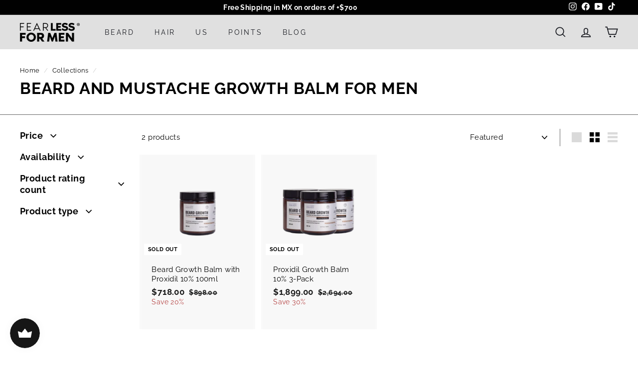

--- FILE ---
content_type: text/json
request_url: https://conf.config-security.com/model
body_size: 87
content:
{"title":"recommendation AI model (keras)","structure":"release_id=0x69:44:61:67:32:43:3a:3f:32:53:46:62:4b:3f:45:72:75:67:51:53:71:42:30:7b:30:78:3b:59:59;keras;cpi4exu3pezqnze0psms3b7led8hjjkt42gvy6nxsx4irfsnqetx3mnista7u7u1ed3ch7rn","weights":"../weights/69446167.h5","biases":"../biases/69446167.h5"}